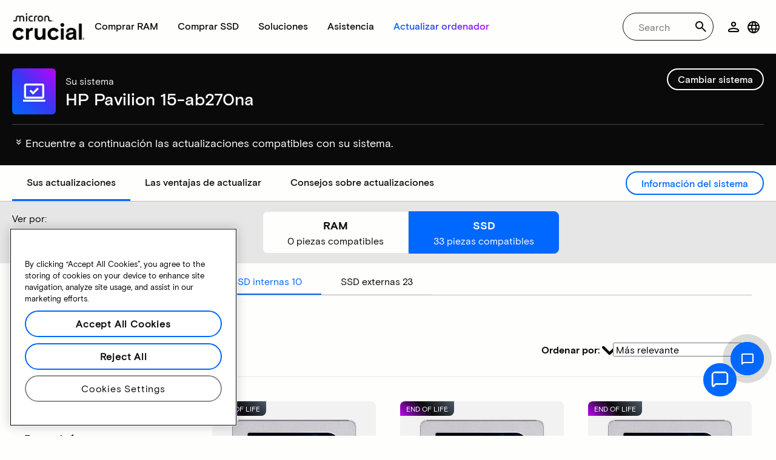

--- FILE ---
content_type: text/css
request_url: https://cdn.sutherland.ai/static/fonts/micron-basis/font.css
body_size: 3638
content:
@font-face {
    font-family: 'MicronBasis';
    src:    url('https://cdn.sutherland.ai/static/fonts/micron-basis/MicronBasis-Regular.woff') format('woff'), 
            url('https://cdn.sutherland.ai/static/fonts/micron-basis/MicronBasis-Regular.ttf') format('truetype');
    font-weight: 400;
    font-style: normal;
}

@font-face {
    font-family: 'MicronBasis';
    src:    url('https://cdn.sutherland.ai/static/fonts/micron-basis/MicronBasis-Italic.woff') format('woff'), 
            url('https://cdn.sutherland.ai/static/fonts/micron-basis/MicronBasis-Italic.ttf') format('truetype');
    font-weight: 400;
    font-style: italic;
}

@font-face {
    font-family: 'MicronBasis';
    src:    url('https://cdn.sutherland.ai/static/fonts/micron-basis/MicronBasis-Black.woff') format('woff'), 
            url('https://cdn.sutherland.ai/static/fonts/micron-basis/MicronBasis-Black.ttf') format('truetype');
    font-weight: 900;
    font-style: normal;
}

@font-face {
    font-family: 'MicronBasis';
    src:    url('https://cdn.sutherland.ai/static/fonts/micron-basis/MicronBasis-BlackItalic.woff') format('woff'), 
            url('https://cdn.sutherland.ai/static/fonts/micron-basis/MicronBasis-BlackItalic.ttf') format('truetype');
    font-weight: 900;
    font-style: italic;
}

@font-face {
    font-family: 'MicronBasis';
    src:    url('https://cdn.sutherland.ai/static/fonts/micron-basis/MicronBasis-Bold.woff') format('woff'), 
            url('https://cdn.sutherland.ai/static/fonts/micron-basis/MicronBasis-Bold.ttf') format('truetype');
    font-weight: 700;
    font-style: normal;
}

@font-face {
    font-family: 'MicronBasis';
    src:    url('https://cdn.sutherland.ai/static/fonts/micron-basis/MicronBasis-BoldItalic.woff') format('woff'), 
            url('https://cdn.sutherland.ai/static/fonts/micron-basis/MicronBasis-BoldItalic.ttf') format('truetype');
    font-weight: 700;
    font-style: italic;
}

@font-face {
    font-family: 'MicronBasis';
    src:    url('https://cdn.sutherland.ai/static/fonts/micron-basis/MicronBasis-Light.woff') format('woff'), 
            url('https://cdn.sutherland.ai/static/fonts/micron-basis/MicronBasis-Light.ttf') format('truetype');
    font-weight: 300;
    font-style: normal;
}

@font-face {
    font-family: 'MicronBasis';
    src:    url('https://cdn.sutherland.ai/static/fonts/micron-basis/MicronBasis-LightItalic.woff') format('woff'), 
            url('https://cdn.sutherland.ai/static/fonts/micron-basis/MicronBasis-LightItalic.ttf') format('truetype');
    font-weight: 300;
    font-style: italic;
}

@font-face {
    font-family: 'MicronBasis';
    src:    url('https://cdn.sutherland.ai/static/fonts/micron-basis/MicronBasis-Medium.woff') format('woff'), 
            url('https://cdn.sutherland.ai/static/fonts/micron-basis/MicronBasis-Medium.ttf') format('truetype');
    font-weight: 500;
    font-style: normal;
}

@font-face {
    font-family: 'MicronBasis';
    src:    url('https://cdn.sutherland.ai/static/fonts/micron-basis/MicronBasis-MediumItalic.woff') format('woff'), 
            url('https://cdn.sutherland.ai/static/fonts/micron-basis/MicronBasis-MediumItalic.ttf') format('truetype');
    font-weight: 500;
    font-style: italic;
}

@font-face {
    font-family: 'MicronBasisOffWhite';
    src:    url('https://cdn.sutherland.ai/static/fonts/micron-basis/MicronBasis-Off-White.woff') format('woff'), 
            url('https://cdn.sutherland.ai/static/fonts/micron-basis/MicronBasis-Off-White.ttf') format('truetype');
    font-weight: 400;
    font-style: italic;
}


@font-face {
    font-family: 'MicronBasisOffWhite';
    src:    url('https://cdn.sutherland.ai/static/fonts/micron-basis/MicronBasis-Off-WhiteItalic.woff') format('woff'), 
            url('https://cdn.sutherland.ai/static/fonts/micron-basis/MicronBasis-Off-WhiteItalic.ttf') format('truetype');
    font-weight: 400;
    font-style: italic;
}

--- FILE ---
content_type: text/css
request_url: https://cdn-staging.sutherland.ai/messenger-staging/micron/build/css/sgs-bundle.css
body_size: 8614
content:
/*
! tailwindcss v3.3.2 | MIT License | https://tailwindcss.com
*/*,:after,:before{border:0 solid #e5e7eb;box-sizing:border-box}:after,:before{--tw-content:""}html{-webkit-text-size-adjust:100%;-webkit-font-feature-settings:normal;font-feature-settings:normal;font-family:ui-sans-serif,system-ui,-apple-system,BlinkMacSystemFont,Segoe UI,Roboto,Helvetica Neue,Arial,Noto Sans,sans-serif,Apple Color Emoji,Segoe UI Emoji,Segoe UI Symbol,Noto Color Emoji;font-variation-settings:normal;line-height:1.5;tab-size:4}body{line-height:inherit;margin:0}hr{border-top-width:1px;color:inherit;height:0}abbr:where([title]){-webkit-text-decoration:underline dotted;text-decoration:underline dotted}h1,h2,h3,h4,h5,h6{font-size:inherit;font-weight:inherit}a{color:inherit;text-decoration:inherit}b,strong{font-weight:bolder}code,kbd,pre,samp{font-family:ui-monospace,SFMono-Regular,Menlo,Monaco,Consolas,Liberation Mono,Courier New,monospace;font-size:1em}small{font-size:80%}sub,sup{font-size:75%;line-height:0;position:relative;vertical-align:initial}sub{bottom:-.25em}sup{top:-.5em}table{border-collapse:collapse;border-color:inherit;text-indent:0}button,input,optgroup,select,textarea{color:inherit;font-family:inherit;font-size:100%;font-weight:inherit;line-height:inherit;margin:0;padding:0}button,select{text-transform:none}[type=button],[type=reset],[type=submit],button{-webkit-appearance:button;background-color:initial;background-image:none}:-moz-focusring{outline:auto}:-moz-ui-invalid{box-shadow:none}progress{vertical-align:initial}::-webkit-inner-spin-button,::-webkit-outer-spin-button{height:auto}[type=search]{-webkit-appearance:textfield;outline-offset:-2px}::-webkit-search-decoration{-webkit-appearance:none}::-webkit-file-upload-button{-webkit-appearance:button;font:inherit}summary{display:list-item}blockquote,dd,dl,figure,h1,h2,h3,h4,h5,h6,hr,p,pre{margin:0}fieldset{margin:0}fieldset,legend{padding:0}menu,ol,ul{list-style:none;margin:0;padding:0}textarea{resize:vertical}input::-webkit-input-placeholder,textarea::-webkit-input-placeholder{color:#9ca3af;opacity:1}input::placeholder,textarea::placeholder{color:#9ca3af;opacity:1}[role=button],button{cursor:pointer}:disabled{cursor:default}audio,canvas,embed,iframe,img,object,svg,video{display:block;vertical-align:middle}img,video{height:auto;max-width:100%}[hidden]{display:none}*,:after,:before{--tw-border-spacing-x:0;--tw-border-spacing-y:0;--tw-translate-x:0;--tw-translate-y:0;--tw-rotate:0;--tw-skew-x:0;--tw-skew-y:0;--tw-scale-x:1;--tw-scale-y:1;--tw-pan-x: ;--tw-pan-y: ;--tw-pinch-zoom: ;--tw-scroll-snap-strictness:proximity;--tw-gradient-from-position: ;--tw-gradient-via-position: ;--tw-gradient-to-position: ;--tw-ordinal: ;--tw-slashed-zero: ;--tw-numeric-figure: ;--tw-numeric-spacing: ;--tw-numeric-fraction: ;--tw-ring-inset: ;--tw-ring-offset-width:0px;--tw-ring-offset-color:#fff;--tw-ring-color:rgba(59,130,246,.5);--tw-ring-offset-shadow:0 0 #0000;--tw-ring-shadow:0 0 #0000;--tw-shadow:0 0 #0000;--tw-shadow-colored:0 0 #0000;--tw-blur: ;--tw-brightness: ;--tw-contrast: ;--tw-grayscale: ;--tw-hue-rotate: ;--tw-invert: ;--tw-saturate: ;--tw-sepia: ;--tw-drop-shadow: ;--tw-backdrop-blur: ;--tw-backdrop-brightness: ;--tw-backdrop-contrast: ;--tw-backdrop-grayscale: ;--tw-backdrop-hue-rotate: ;--tw-backdrop-invert: ;--tw-backdrop-opacity: ;--tw-backdrop-saturate: ;--tw-backdrop-sepia: }::-webkit-backdrop{--tw-border-spacing-x:0;--tw-border-spacing-y:0;--tw-translate-x:0;--tw-translate-y:0;--tw-rotate:0;--tw-skew-x:0;--tw-skew-y:0;--tw-scale-x:1;--tw-scale-y:1;--tw-pan-x: ;--tw-pan-y: ;--tw-pinch-zoom: ;--tw-scroll-snap-strictness:proximity;--tw-gradient-from-position: ;--tw-gradient-via-position: ;--tw-gradient-to-position: ;--tw-ordinal: ;--tw-slashed-zero: ;--tw-numeric-figure: ;--tw-numeric-spacing: ;--tw-numeric-fraction: ;--tw-ring-inset: ;--tw-ring-offset-width:0px;--tw-ring-offset-color:#fff;--tw-ring-color:rgba(59,130,246,.5);--tw-ring-offset-shadow:0 0 #0000;--tw-ring-shadow:0 0 #0000;--tw-shadow:0 0 #0000;--tw-shadow-colored:0 0 #0000;--tw-blur: ;--tw-brightness: ;--tw-contrast: ;--tw-grayscale: ;--tw-hue-rotate: ;--tw-invert: ;--tw-saturate: ;--tw-sepia: ;--tw-drop-shadow: ;--tw-backdrop-blur: ;--tw-backdrop-brightness: ;--tw-backdrop-contrast: ;--tw-backdrop-grayscale: ;--tw-backdrop-hue-rotate: ;--tw-backdrop-invert: ;--tw-backdrop-opacity: ;--tw-backdrop-saturate: ;--tw-backdrop-sepia: }::backdrop{--tw-border-spacing-x:0;--tw-border-spacing-y:0;--tw-translate-x:0;--tw-translate-y:0;--tw-rotate:0;--tw-skew-x:0;--tw-skew-y:0;--tw-scale-x:1;--tw-scale-y:1;--tw-pan-x: ;--tw-pan-y: ;--tw-pinch-zoom: ;--tw-scroll-snap-strictness:proximity;--tw-gradient-from-position: ;--tw-gradient-via-position: ;--tw-gradient-to-position: ;--tw-ordinal: ;--tw-slashed-zero: ;--tw-numeric-figure: ;--tw-numeric-spacing: ;--tw-numeric-fraction: ;--tw-ring-inset: ;--tw-ring-offset-width:0px;--tw-ring-offset-color:#fff;--tw-ring-color:rgba(59,130,246,.5);--tw-ring-offset-shadow:0 0 #0000;--tw-ring-shadow:0 0 #0000;--tw-shadow:0 0 #0000;--tw-shadow-colored:0 0 #0000;--tw-blur: ;--tw-brightness: ;--tw-contrast: ;--tw-grayscale: ;--tw-hue-rotate: ;--tw-invert: ;--tw-saturate: ;--tw-sepia: ;--tw-drop-shadow: ;--tw-backdrop-blur: ;--tw-backdrop-brightness: ;--tw-backdrop-contrast: ;--tw-backdrop-grayscale: ;--tw-backdrop-hue-rotate: ;--tw-backdrop-invert: ;--tw-backdrop-opacity: ;--tw-backdrop-saturate: ;--tw-backdrop-sepia: }.container{width:100%}@media (min-width:640px){.container{max-width:640px}}@media (min-width:768px){.container{max-width:768px}}@media (min-width:1024px){.container{max-width:1024px}}@media (min-width:1280px){.container{max-width:1280px}}@media (min-width:1536px){.container{max-width:1536px}}.invisible{visibility:hidden}.static{position:static}.absolute{position:absolute}.relative{position:relative}.mb-3{margin-bottom:.75rem}.mb-4{margin-bottom:1rem}.mb-6{margin-bottom:1.5rem}.mt-1{margin-top:.25rem}.mt-3{margin-top:.75rem}.mt-4{margin-top:1rem}.block{display:block}.inline-block{display:inline-block}.flex{display:flex}.hidden{display:none}.items-center{align-items:center}.justify-between{justify-content:space-between}.border{border-width:1px}.align-baseline{vertical-align:initial}.text-lg{font-size:1.125rem;line-height:1.75rem}.text-sm{font-size:.875rem;line-height:1.25rem}.font-bold{font-weight:700}.text-blue-500{--tw-text-opacity:1;color:rgb(59 130 246/var(--tw-text-opacity))}.outline{outline-style:solid}.blur{--tw-blur:blur(8px)}.blur,.filter{-webkit-filter:var(--tw-blur) var(--tw-brightness) var(--tw-contrast) var(--tw-grayscale) var(--tw-hue-rotate) var(--tw-invert) var(--tw-saturate) var(--tw-sepia) var(--tw-drop-shadow);filter:var(--tw-blur) var(--tw-brightness) var(--tw-contrast) var(--tw-grayscale) var(--tw-hue-rotate) var(--tw-invert) var(--tw-saturate) var(--tw-sepia) var(--tw-drop-shadow)}.react-select__control{-webkit-box-flex-wrap:wrap;align-items:center;background-color:#fff;border:1px solid #ccc;border-radius:4px;box-sizing:border-box;cursor:default;display:flex;flex-wrap:wrap;justify-content:space-between;min-height:38px;outline:0;position:relative;transition:all .1s}.react-select__control--is-focused{border-color:#2684ff;box-shadow:0 0 0 1px #2684ff}.react-select__control:hover{border:1px solid #d3d3d3;outline:#d3d3d3}.react-select__value-container{-webkit-box-flex-wrap:wrap;-webkit-overflow-scrolling:touch;align-items:center;box-sizing:border-box;display:grid;flex:1 1;flex-wrap:wrap;overflow:hidden;padding:2px 8px;position:relative}.react-select__placeholder{box-sizing:border-box;color:gray;grid-area:1/1/2/3;margin-left:2px;margin-right:2px}.react-select__input-container{box-sizing:border-box;color:#333;flex:1 1 auto;grid-area:1/1/2/3;grid-template-columns:0 -webkit-min-content;grid-template-columns:0 min-content;margin:2px;padding-bottom:2px;padding-top:2px;visibility:visible}.react-select__indicators{align-items:center;align-self:stretch;box-sizing:border-box;display:flex;flex-shrink:0}.react-select__indicators svg path{fill:#0068ff}.react-select__indicator-separator{align-self:stretch;background-color:#ccc;box-sizing:border-box;margin-bottom:8px;margin-top:8px;width:0}.react-select__indicator{box-sizing:border-box;color:#ccc;display:flex;padding:8px;transition:color .15s}.react-select__menu{background-color:#fff;border-radius:4px;box-shadow:0 0 0 1px rgba(0,0,0,.1),0 4px 11px rgba(0,0,0,.1);box-sizing:border-box;height:110px;margin-bottom:8px;margin-top:8px;max-height:110px;position:absolute;width:100%;z-index:999}.react-select__menu-list{height:110px;overflow-y:scroll}.react-select__option{-webkit-tap-highlight-color:rgba(0,0,0,0);background-color:transparent;box-sizing:border-box;color:inherit;cursor:default;display:block;font-size:inherit;padding:8px 12px;-webkit-user-select:none;user-select:none;width:100%}.react-select__option--is-focused,.react-select__option:hover{background-color:#deebff}.react-select__option--is-selected,.react-select__option--is-selected:hover{background-color:#2684ff}.react-select__single-value{box-sizing:border-box;color:#333;grid-area:1/1/2/3;margin-left:2px;margin-right:2px;max-width:100%;overflow:hidden;text-overflow:ellipsis;white-space:nowrap}@media only screen and (max-width:650px){.react-select__input-container{height:100%;position:relative}.react-select__input{display:none;position:absolute;width:100%}.css-mohuvp-dummyInput-DummyInput{background:0;border:0;caret-color:transparent;color:transparent;font-size:inherit;grid-area:1/1/2/3;height:0;left:-100px;opacity:0;outline:0;padding:0;position:relative;-webkit-transform:scale(.01);transform:scale(.01);width:0}}.hover\:text-blue-800:hover{--tw-text-opacity:1;color:rgb(30 64 175/var(--tw-text-opacity))}.focus\:outline-none:focus{outline:2px solid transparent;outline-offset:2px}.App_App__2\+VHF{font-family:MicronBasis,"sans-serif",Helvetica Neue,Arial;font-size:.9em;font-weight:600}.MainContainer_animate-fade-in__9YQfW{-webkit-animation-duration:.5s;animation-duration:.5s;-webkit-animation-name:MainContainer_fade-in__um2rl;animation-name:MainContainer_fade-in__um2rl;opacity:1}@-webkit-keyframes MainContainer_fade-in__um2rl{0%{opacity:0}to{opacity:1}}@keyframes MainContainer_fade-in__um2rl{0%{opacity:0}to{opacity:1}}.MainContainer_animate-fade-out__5jP5Y{-webkit-animation-duration:.5s;animation-duration:.5s;-webkit-animation-name:MainContainer_fade-out__W4x8r;animation-name:MainContainer_fade-out__W4x8r;opacity:0}@-webkit-keyframes MainContainer_fade-out__W4x8r{0%{opacity:1}to{opacity:0}}@keyframes MainContainer_fade-out__W4x8r{0%{opacity:1}to{opacity:0}}.MainContainer_animate-pulse__hMDdb{-webkit-animation:MainContainer_pulse__Ashn9 2s ease 0s infinite normal none running;animation:MainContainer_pulse__Ashn9 2s ease 0s infinite normal none running}@-webkit-keyframes MainContainer_pulse__Ashn9{0%{box-shadow:0 0 0 0 rgba(0,146,200,.6)}70%{box-shadow:0 0 0 15px rgba(0,146,200,0)}to{box-shadow:0 0 0 0 rgba(0,146,200,0)}}@keyframes MainContainer_pulse__Ashn9{0%{box-shadow:0 0 0 0 rgba(0,146,200,.6)}70%{box-shadow:0 0 0 15px rgba(0,146,200,0)}to{box-shadow:0 0 0 0 rgba(0,146,200,0)}}.MainContainer_animate-grow-in__Wnv51{-webkit-animation-duration:.5s;animation-duration:.5s;-webkit-animation-name:MainContainer_grow-in__I4jB\+;animation-name:MainContainer_grow-in__I4jB\+}@-webkit-keyframes MainContainer_grow-in__I4jB\+{0%{-webkit-transform:scale(.75);transform:scale(.75)}to{-webkit-transform:scale(1);transform:scale(1)}}@keyframes MainContainer_grow-in__I4jB\+{0%{-webkit-transform:scale(.75);transform:scale(.75)}to{-webkit-transform:scale(1);transform:scale(1)}}.MainContainer_animate-fade-grow-in__sByew{-webkit-animation:MainContainer_grow-in__I4jB\+ .5s,MainContainer_fade-in__um2rl .5s;animation:MainContainer_grow-in__I4jB\+ .5s,MainContainer_fade-in__um2rl .5s}@-webkit-keyframes MainContainer_show__7q2d7{0%{opacity:0}to{opacity:1}}@keyframes MainContainer_show__7q2d7{0%{opacity:0}to{opacity:1}}.MainContainer_animate-show-help__Ye7Vw{-webkit-animation:MainContainer_show__7q2d7 1s ease-in-out forwards;animation:MainContainer_show__7q2d7 1s ease-in-out forwards;-webkit-animation-delay:4.2s;animation-delay:4.2s;opacity:0}.MainContainer_MainContainerGrowIn__uf68D,.MainContainer_MainContainer__TYlgF{--tw-shadow:0 10px 15px -3px rgba(0,0,0,.1),0 4px 6px -2px rgba(0,0,0,.05);background-color:#fefefd;border-radius:8px;bottom:2em;box-shadow:0 0 transparent,0 0 transparent,var(--tw-shadow);box-shadow:var(--tw-ring-offset-shadow,0 0 transparent),var(--tw-ring-shadow,0 0 transparent),var(--tw-shadow);box-shadow:0 10px 20px rgba(0,0,0,.25);color:#4d4d4d;display:flex;flex-direction:column;height:89vh;max-width:47vw;min-width:500px;overflow:hidden;position:fixed;right:1em;-webkit-transform-origin:bottom right;transform-origin:bottom right;width:500px;z-index:999999}.MainContainer_MainContainerGrowIn__uf68D{display:none}.MainContainer_content__PU7-F{flex:1 1}.MainContainer_typeComposerSection__9LiPY{position:relative}@media only screen and (max-width:650px){.MainContainer_MainContainerGrowIn__uf68D,.MainContainer_MainContainer__TYlgF{border-radius:0;bottom:0;height:100%;max-width:100%;min-width:100%;right:0;width:100%}}.MainContainer_agentUnavailable__pVMWW{background-color:#953030;color:#fff;font-size:1em;padding:8px;position:absolute;text-align:center;top:68px;width:100%}.MainContainer_MainContainerGrowIn__uf68D ::-webkit-scrollbar,.MainContainer_MainContainer__TYlgF ::-webkit-scrollbar{width:10px}.MainContainer_MainContainerGrowIn__uf68D ::-webkit-scrollbar-track,.MainContainer_MainContainer__TYlgF ::-webkit-scrollbar-track{background:transparent}.MainContainer_MainContainerGrowIn__uf68D ::-webkit-scrollbar-thumb,.MainContainer_MainContainer__TYlgF ::-webkit-scrollbar-thumb{background:#d3d3d3;border-radius:10px}.MainContainer_MainContainerGrowIn__uf68D ::-webkit-scrollbar-thumb:hover,.MainContainer_MainContainer__TYlgF ::-webkit-scrollbar-thumb:hover{background:#c8c8c8}.Header_Header__dTf11{--tw-shadow:0 1px 3px 0 rgba(0,0,0,.1),0 1px 2px 0 rgba(0,0,0,.06);box-shadow:0 0 transparent,0 0 transparent,var(--tw-shadow);box-shadow:var(--tw-ring-offset-shadow,0 0 transparent),var(--tw-ring-shadow,0 0 transparent),var(--tw-shadow);color:#0a0a0a;font-size:1.2em;font-weight:600;z-index:10}.Header_IconButton__BWWvL{color:#0a0a0a}.Header_IconButton__BWWvL:focus{outline:none}.Header_IconButton__BWWvL>div{font-family:Material Icons;font-size:1.75em;font-weight:400;max-height:1.75em;max-width:1.75em}.Header_HeaderButtons__JaS\+Y{color:#000;display:flex}.Header_HeaderTitle__SorFl{align-items:center;display:grid;grid-auto-flow:column;grid-template-columns:repeat(1,minmax(0,1fr));height:68px;padding-left:1.5rem;padding-right:1.5rem}.Header_HeaderTitle__SorFl img{display:inline-block;margin:auto 8px auto auto}.Header_BackIconButton__chuoq{align-items:center;color:#0a0a0a;cursor:pointer;display:flex;font-size:1em;max-width:-webkit-max-content;max-width:max-content}.Header_BackIconButton__chuoq>button{font-size:1em;margin-right:4px}.Header_BackIconButton__chuoq>button:focus{outline:none}.Header_BackIconButton__chuoq>button>div{font-family:Material Icons;font-size:1em;font-weight:400;line-height:1;max-height:.85em;max-width:.75em}.DrawerMenu_DrawerMenu__AY7GO{height:24px;position:relative;z-index:3}.DrawerMenu_DrawerMenu__AY7GO .DrawerMenu_IconButton__ieg7o{color:#0a0a0a}.DrawerMenu_DrawerMenu__AY7GO .DrawerMenu_IconButton__ieg7o:focus{outline:none}.DrawerMenu_MoreHoriz__gxXTG{font-display:block;font-family:Material Icons;font-size:1.75em;max-height:1.75em;max-width:1.75em}.DrawerMenu_MenuItem__Mhirh{box-sizing:border-box;cursor:pointer;display:inline-flex;font-size:.82em;font-weight:600;line-height:1;padding:10px 20px 10px 10px!important;white-space:nowrap;width:100%!important}.DrawerMenu_MenuItem__Mhirh:hover{background-color:#f1f1f1!important;color:#000}.DrawerMenu_MenuItem__Mhirh:hover span{color:#000}.DrawerMenu_MenuItem__Mhirh>.DrawerMenu_text__0vWlW{font-size:1em;font-weight:400;letter-spacing:.00938em;line-height:1.5}.DrawerMenu_MenuItemIcon__EIYnB{color:rgba(0,0,0,.54);font-family:Material Icons;font-size:1.25em;height:1em;max-height:1em;max-width:30px;overflow:hidden;width:30px}.DrawerMenu_MenuItemIcon__EIYnB>span{display:block;height:1em;width:30px}.PopOver_animate-fade-in__QGJ9E{-webkit-animation-duration:.5s;animation-duration:.5s;-webkit-animation-name:PopOver_fade-in__7bRZU;animation-name:PopOver_fade-in__7bRZU;opacity:1}@-webkit-keyframes PopOver_fade-in__7bRZU{0%{opacity:0}to{opacity:1}}@keyframes PopOver_fade-in__7bRZU{0%{opacity:0}to{opacity:1}}.PopOver_animate-fade-out__9rH6b{-webkit-animation-duration:.5s;animation-duration:.5s;-webkit-animation-name:PopOver_fade-out__jOXby;animation-name:PopOver_fade-out__jOXby;opacity:0}@-webkit-keyframes PopOver_fade-out__jOXby{0%{opacity:1}to{opacity:0}}@keyframes PopOver_fade-out__jOXby{0%{opacity:1}to{opacity:0}}.PopOver_animate-pulse__OLS0d{-webkit-animation:PopOver_pulse__-\+0My 2s ease 0s infinite normal none running;animation:PopOver_pulse__-\+0My 2s ease 0s infinite normal none running}@-webkit-keyframes PopOver_pulse__-\+0My{0%{box-shadow:0 0 0 0 rgba(0,146,200,.6)}70%{box-shadow:0 0 0 15px rgba(0,146,200,0)}to{box-shadow:0 0 0 0 rgba(0,146,200,0)}}@keyframes PopOver_pulse__-\+0My{0%{box-shadow:0 0 0 0 rgba(0,146,200,.6)}70%{box-shadow:0 0 0 15px rgba(0,146,200,0)}to{box-shadow:0 0 0 0 rgba(0,146,200,0)}}.PopOver_PopOverClosed__H-JFw,.PopOver_PopOverOpened__Vj8I\+,.PopOver_animate-grow-in__NF5xE{-webkit-animation-duration:.5s;animation-duration:.5s;-webkit-animation-name:PopOver_grow-in__-9yYQ;animation-name:PopOver_grow-in__-9yYQ}@-webkit-keyframes PopOver_grow-in__-9yYQ{0%{-webkit-transform:scale(.75);transform:scale(.75)}to{-webkit-transform:scale(1);transform:scale(1)}}@keyframes PopOver_grow-in__-9yYQ{0%{-webkit-transform:scale(.75);transform:scale(.75)}to{-webkit-transform:scale(1);transform:scale(1)}}.PopOver_animate-fade-grow-in__XDFrz{-webkit-animation:PopOver_grow-in__-9yYQ .5s,PopOver_fade-in__7bRZU .5s;animation:PopOver_grow-in__-9yYQ .5s,PopOver_fade-in__7bRZU .5s}@-webkit-keyframes PopOver_show__b6fvk{0%{opacity:0}to{opacity:1}}@keyframes PopOver_show__b6fvk{0%{opacity:0}to{opacity:1}}.PopOver_animate-show-help__zSgE7{-webkit-animation:PopOver_show__b6fvk 1s ease-in-out forwards;animation:PopOver_show__b6fvk 1s ease-in-out forwards;-webkit-animation-delay:4.2s;animation-delay:4.2s;opacity:0}.PopOver_PopOverOpened__Vj8I\+{display:block;z-index:2}.PopOver_PopOverClosed__H-JFw,.PopOver_PopOverOpened__Vj8I\+{--tw-shadow:0 10px 15px -3px rgba(0,0,0,.1),0 4px 6px -2px rgba(0,0,0,.05);background-color:#fff;border-radius:.5rem;box-shadow:0 0 transparent,0 0 transparent,var(--tw-shadow);box-shadow:var(--tw-ring-offset-shadow,0 0 transparent),var(--tw-ring-shadow,0 0 transparent),var(--tw-shadow);overflow:hidden;position:absolute;right:0;-webkit-transform-origin:top right;transform-origin:top right;transition:opacity .2s ease-in}.PopOver_PopOverClosed__H-JFw{display:none}.PrechatCategory_animate-fade-in__F7rg7{-webkit-animation-duration:.5s;animation-duration:.5s;-webkit-animation-name:PrechatCategory_fade-in__5-GJv;animation-name:PrechatCategory_fade-in__5-GJv;opacity:1}@-webkit-keyframes PrechatCategory_fade-in__5-GJv{0%{opacity:0}to{opacity:1}}@keyframes PrechatCategory_fade-in__5-GJv{0%{opacity:0}to{opacity:1}}.PrechatCategory_animate-fade-out__9TSHQ{-webkit-animation-duration:.5s;animation-duration:.5s;-webkit-animation-name:PrechatCategory_fade-out__3xNb2;animation-name:PrechatCategory_fade-out__3xNb2;opacity:0}@-webkit-keyframes PrechatCategory_fade-out__3xNb2{0%{opacity:1}to{opacity:0}}@keyframes PrechatCategory_fade-out__3xNb2{0%{opacity:1}to{opacity:0}}.PrechatCategory_animate-pulse__pru-R{-webkit-animation:PrechatCategory_pulse__UOqG7 2s ease 0s infinite normal none running;animation:PrechatCategory_pulse__UOqG7 2s ease 0s infinite normal none running}@-webkit-keyframes PrechatCategory_pulse__UOqG7{0%{box-shadow:0 0 0 0 rgba(0,146,200,.6)}70%{box-shadow:0 0 0 15px rgba(0,146,200,0)}to{box-shadow:0 0 0 0 rgba(0,146,200,0)}}@keyframes PrechatCategory_pulse__UOqG7{0%{box-shadow:0 0 0 0 rgba(0,146,200,.6)}70%{box-shadow:0 0 0 15px rgba(0,146,200,0)}to{box-shadow:0 0 0 0 rgba(0,146,200,0)}}.PrechatCategory_animate-grow-in__2gVTM{-webkit-animation-duration:.5s;animation-duration:.5s;-webkit-animation-name:PrechatCategory_grow-in__aNzDT;animation-name:PrechatCategory_grow-in__aNzDT}@-webkit-keyframes PrechatCategory_grow-in__aNzDT{0%{-webkit-transform:scale(.75);transform:scale(.75)}to{-webkit-transform:scale(1);transform:scale(1)}}@keyframes PrechatCategory_grow-in__aNzDT{0%{-webkit-transform:scale(.75);transform:scale(.75)}to{-webkit-transform:scale(1);transform:scale(1)}}.PrechatCategory_animate-fade-grow-in__wO6Fm{-webkit-animation:PrechatCategory_grow-in__aNzDT .5s,PrechatCategory_fade-in__5-GJv .5s;animation:PrechatCategory_grow-in__aNzDT .5s,PrechatCategory_fade-in__5-GJv .5s}@-webkit-keyframes PrechatCategory_show__7yyhP{0%{opacity:0}to{opacity:1}}@keyframes PrechatCategory_show__7yyhP{0%{opacity:0}to{opacity:1}}.PrechatCategory_animate-show-help__HUYXd{-webkit-animation:PrechatCategory_show__7yyhP 1s ease-in-out forwards;animation:PrechatCategory_show__7yyhP 1s ease-in-out forwards;-webkit-animation-delay:4.2s;animation-delay:4.2s;opacity:0}.PrechatCategory_PrechatCategoryForm__KW5xD{color:#0c1a24;overflow-y:auto;padding:15px 25px 0}.PrechatCategory_PrechatCategoryForm__KW5xD p{font-weight:600}.PrechatCategory_PrechatCategoryForm__KW5xD form{--tw-bg-opacity:1;background-color:rgb(255 255 255/var(--tw-bg-opacity));color:#0a0a0a;padding:30px 0 35px}.PrechatCategory_PrechatCategoryForm__KW5xD button{background-color:transparent;border:2px solid #0068ff;border-radius:.25rem;border-radius:5em;color:#0a0a0a;font-size:1em;font-weight:600;margin-top:.75rem;padding:.5rem 1rem;transition:all .2s}.PrechatCategory_PrechatCategoryForm__KW5xD button:hover{border-color:#0068ff;color:#0068ff}.PrechatCategory_PrechatCategoryForm__KW5xD button:disabled{border-color:#a8a8a8;color:#a8a8a8;pointer-events:none}.PrechatCategory_PrechatCategoryForm__KW5xD .PrechatCategory_categoryLabel__ODlmq{padding:25px 0}.PrechatCategory_PrechatCategoryForm__KW5xD .PrechatCategory_categoryLabel__ODlmq li{margin-bottom:0}.PrechatCategory_PrechatCategoryForm__KW5xD .PrechatCategory_categoryLabel__ODlmq li button{background-color:#fefefd;border:2px solid #0068ff;border-radius:5em;box-shadow:0 1px 10px 0 rgba(0,0,0,.122);color:#0a0a0a;font-weight:600;min-height:44px;text-transform:inherit;transition:all .2s;width:100%}.PrechatCategory_PrechatCategoryForm__KW5xD .PrechatCategory_categoryLabel__ODlmq li button:hover{color:#0068ff}.PrechatCategory_PrechatCategoryForm__KW5xD .PrechatCategory_precharError__\+\+y6Z{color:#ec0b00;font-size:.9rem;font-weight:600}.PrechatCategory_PrechatCategoryFormHidden__qR5E4{display:none}.Input_Input__ukB3B .Input_inputContainer__xXKCy{position:relative}.Input_Input__ukB3B .Input_inputContainer__xXKCy input,.Input_Input__ukB3B .Input_inputContainer__xXKCy textarea{background-color:#fff;border-bottom:1px solid #0068ff;border-radius:0;color:#0a0a0a;font-size:.93em;height:40px;outline:none;padding:.7em 0 0;resize:none;transition:all .3s ease-out;width:100%}.Input_Input__ukB3B .Input_inputContainer__xXKCy input:focus,.Input_Input__ukB3B .Input_inputContainer__xXKCy textarea:focus{border-color:#0068ff}.Input_Input__ukB3B .Input_inputContainer__xXKCy label{color:#888;color:#0a0a0a;font-size:.93em;left:0;pointer-events:none;position:absolute;top:50%;-webkit-transform:translateY(-50%);transform:translateY(-50%);transition:top .3s ease-out,font-size .3s ease-out,color .3s ease-out}.Input_Input__ukB3B .Input_inputContainer__xXKCy label span span{color:#0068ff}.Input_Input__ukB3B .Input_inputContainer__xXKCy input.Input_filled__FuPhg+label,.Input_Input__ukB3B .Input_inputContainer__xXKCy input:focus+label,.Input_Input__ukB3B .Input_inputContainer__xXKCy label.Input_filled__FuPhg,.Input_Input__ukB3B .Input_inputContainer__xXKCy label.Input_focused__kjddg,.Input_Input__ukB3B .Input_inputContainer__xXKCy textarea.Input_filled__FuPhg+label,.Input_Input__ukB3B .Input_inputContainer__xXKCy textarea:focus+label{color:#0a0a0a;font-size:.69em;top:.5em}.Input_Input__ukB3B .Input_inputContainer__xXKCy textarea.Input_filled__FuPhg,.Input_Input__ukB3B .Input_inputContainer__xXKCy textarea:focus{height:74px;margin-top:.2rem}.Input_error__WQvD9 input,.Input_error__WQvD9 textarea{--tw-border-opacity:1;border-color:rgb(248 113 113/var(--tw-border-opacity))}.Input_error__WQvD9 .Input_ErrorMessage__NOhHH{color:#ec0b00;font-size:13px;font-weight:600;padding-top:2px}.Input_error__WQvD9 .Input_inputContainer__xXKCy label span span{color:#ec0b00}.SpinnerLoader_Ripple__9VYDi{background:#fff;bottom:82px;display:block;left:0;position:absolute;right:0;top:70px;z-index:1}.SpinnerLoader_Ripple__9VYDi>div{height:72px;left:50%;margin-left:-36px;margin-top:-36px;position:absolute;top:50%;width:72px}.SpinnerLoader_Ripple__9VYDi>div>div{-webkit-animation:SpinnerLoader_AnimateRipple__1mKOn 1s cubic-bezier(0,.2,.8,1) infinite;animation:SpinnerLoader_AnimateRipple__1mKOn 1s cubic-bezier(0,.2,.8,1) infinite;border:4px solid #e0004d;border-radius:50%;opacity:1;position:absolute}.SpinnerLoader_Ripple__9VYDi>div>span{color:#a2969a;display:block;font-weight:700;margin-top:80px}.SpinnerLoader_Ripple__9VYDi div:nth-child(2){-webkit-animation-delay:-.5s;animation-delay:-.5s}@-webkit-keyframes SpinnerLoader_AnimateRipple__1mKOn{0%{height:0;left:36px;opacity:0;top:36px;width:0}4.9%{height:0;left:36px;opacity:0;top:36px;width:0}5%{height:0;left:36px;opacity:1;top:36px;width:0}to{height:72px;left:0;opacity:0;top:0;width:72px}}@keyframes SpinnerLoader_AnimateRipple__1mKOn{0%{height:0;left:36px;opacity:0;top:36px;width:0}4.9%{height:0;left:36px;opacity:0;top:36px;width:0}5%{height:0;left:36px;opacity:1;top:36px;width:0}to{height:72px;left:0;opacity:0;top:0;width:72px}}.FeedbackModal_FeedbackModalContainer__tD1xc h2{background-color:#dedee4;font-size:1.1em;font-weight:600;padding:20px 30px}.FeedbackModal_FeedbackModalContent__t\+Axx{font-size:1.1em;padding:30px}.FeedbackModal_Label__06sUq{font-size:1.1em;font-weight:600;text-align:center}.FeedbackModal_Thumbs__6ojvu{align-items:center;display:flex;justify-content:center;margin:20px auto}.FeedbackModal_Thumbs__6ojvu>div{background-size:56px 56px;height:56px;margin:auto 20px;width:56px}.FeedbackModal_Thumbs__6ojvu>div:hover{background-size:56px 56px;cursor:pointer}.FeedbackModal_ThumbsUp__3Gb8V{background:url(https://cdn-staging.sutherland.ai/static/media/thumbs-up.png) no-repeat 0 0}.FeedbackModal_ThumbsUp__3Gb8V:hover{background:url(https://cdn-staging.sutherland.ai/static/media/thumbs-up-hover.png) no-repeat 0 0}.FeedbackModal_ThumbsDown__N5DiC{background:url(https://cdn-staging.sutherland.ai/static/media/thumbs-down.png) no-repeat 0 0}.FeedbackModal_ThumbsDown__N5DiC:hover{background:url(https://cdn-staging.sutherland.ai/static/media/thumbs-down-hover.png) no-repeat 0 0}.FeedbackModal_Buttons__Dnscp{align-items:center;display:flex;justify-content:center;margin:40px 0 0}.FeedbackModal_Buttons__Dnscp button{background-color:transparent;background-position:100%;background-size:400%;border:2px solid #f1c40f!important;border-radius:16px!important;color:#b98b50!important;display:block;font-family:"'MicronBasis', 'sans-serif', 'Helvetica Neue', Arial";font-size:.9em!important;font-weight:500;line-height:inherit;margin:.25em!important;min-height:inherit;padding:.5em 1em!important;transition:background .3s ease-in-out}.FeedbackModal_Buttons__Dnscp button:focus{outline:medium none invert;outline:initial}.FeedbackModal_Buttons__Dnscp button:hover{background-color:#e7e7e8!important;background-position:0;border-color:inherit!important;color:#b98b50!important}.Modal_ModalContainer__bRVCn{align-items:center;display:flex;justify-content:center}.Modal_ModalContainer__bRVCn,.Modal_ModalMask__vM-AS{border-radius:8px;height:100%;left:0;position:absolute;top:0;width:100%}.Modal_ModalMask__vM-AS{background-color:#1c1c1c;opacity:.58}.Modal_ModalContent__lVn3e{background-color:#fff;border-radius:4px;box-shadow:0 2px 6px rgba(0,0,0,.3);position:relative;width:100%}.MessageComposer_MessageComposer__zFXRU{--tw-bg-opacity:1;align-items:baseline;background-color:#f2f2f2;display:flex;padding:1.5rem}.MessageComposer_textContainer__r7rFU{flex:1 1;position:relative}.MessageComposer_textContainer__r7rFU textarea{color:#222;font-size:1em;overflow:hidden;resize:none}.MessageComposer_limitReached__3\+UTq>div{height:auto;min-height:1.7em}.MessageComposer_error__k8kme{bottom:0;color:#e25858;font-size:.9em;position:absolute}.MessageComposer_Send__LWnQn{align-items:center;border-radius:9999px;color:#4f6081;cursor:pointer;display:flex;justify-content:center;margin-left:.75rem;outline:none}.MessageComposer_Send__LWnQn:active{opacity:.7}.MessageComposer_Send__LWnQn:focus{outline:none}.MessageComposer_Send__LWnQn>div{font-family:Material Icons;font-size:1.67em;font-weight:400;max-height:1.67em;max-width:1.67em}.Text_Text__5mm2b{height:1.7em}.Text_Text__5mm2b textarea{background-color:transparent;border:0;height:1.7em;outline:none;resize:none;width:100%}.Text_TextError__DZNMG{--tw-border-opacity:1;border-color:rgba(220,38,38,var(--tw-border-opacity));border-radius:.25rem;border-style:solid;box-sizing:border-box}.Text_TextError__DZNMG textarea{--tw-text-opacity:1;background-color:transparent;border:0;color:rgba(185,28,28,var(--tw-text-opacity));height:1.7em;outline:none;resize:none;width:100%}.Text_TextError__DZNMG .Text_ErrorMessage__0EaXk{--tw-text-opacity:1;color:rgba(185,28,28,var(--tw-text-opacity));font-size:.875rem;font-weight:700;line-height:1.25rem;margin-top:.5rem;text-align:left}.MessageList_MessageList__gB4ri{display:flex;flex-direction:column;justify-content:flex-end;margin-left:1.25rem;margin-right:1.25rem;min-height:100%;overflow-x:hidden;padding-bottom:1.25rem;padding-top:1.25rem}.MessageList_MessageList__gB4ri *{font-family:MicronBasis,"sans-serif",Helvetica Neue,Arial}.MessageList_messageBubbleOuter__VeMh3{display:flex}.MessageList_messageBubbleOuterHidden__2ddVN{display:none!important}.MessageList_avatarContainer__o7g8h{margin-bottom:20px;margin-right:.5rem;margin-top:auto}.MessageList_content__63m4R{flex:1 1;overflow-y:auto}.MessageList_agentConnected__eHexc{background-color:#0c1a24;color:#fff;font-size:1em;overflow-y:auto;padding:8px;position:absolute;text-align:center;top:68px;width:100%;z-index:9}.Avatar_Avatar__Zu0CG{background-position:50%;background-size:cover;border-radius:9999px}.Avatar_AvatarAgent__mePp4{background-color:#0c1a24;border-radius:45px;color:#fff;font-size:16px;font-weight:700;line-height:45px;text-align:center;text-transform:uppercase;width:45px}.FileTransfer_dragzone__fz6RW{background-color:#fff;border:1px solid #0c1a24;padding:15px 20px;width:80%}.FileTransfer_dragzone_highlight__gJGRg{border-color:#6161e8}.FileTransfer_input_file__FLIBH{display:none}.FileTransfer_progress_bar_container__frjfP{background-color:#f1f1f1;height:7px;margin-top:2px;width:100%}.FileTransfer_progress_bar__5NSCm{background-color:#6161e8;border-radius:4px;height:100%}.FileTransfer_transfer_title__SX-iz span{color:#0084b6;cursor:pointer}.FileTransfer_transfer_title__SX-iz span:disabled{pointer-events:none}.FileTransfer_transfer_subtitle__rAauM{border-bottom:1px solid #d7d7d7;color:#666;font-size:12px;padding:6px 0 15px;text-align:center}.FileTransfer_file_section__GxACU{display:flex;padding-top:10px}.FileTransfer_file_section__GxACU p{flex:1 1;font-size:13px}.FileTransfer_file_section__GxACU button{color:#4f6081;display:flex;outline:none}.FileTransfer_file_section__GxACU button:active{opacity:1}.FileTransfer_file_section__GxACU button:focus{outline:none}.FileTransfer_file_section__GxACU button>div{font-family:Material Icons;font-size:1em;font-weight:400;max-height:1em;max-width:1em}.FileTransfer_button_sec__-EtwL{padding-top:15px;text-align:right}.FileTransfer_button_sec__-EtwL button{background-color:#0084b6;border-radius:5px;color:#fff;margin-left:10px;padding:6px 10px}.FileTransfer_button_sec__-EtwL button:disabled{background-color:#999}.FileTransfer_button_sec__-EtwL span{cursor:pointer}.FileTransfer_disabled__JOHTy{pointer-events:none}.Incoming_Incoming__YHLvI{background-color:#f0f0f3;border-radius:0 .4em .4em 0;color:#000;font-size:1rem;letter-spacing:.4px;margin-top:.125rem;padding:12px 16px}.Incoming_Incoming__YHLvI a{color:#fff;text-decoration:underline}.Incoming_Incoming__YHLvI>p{margin-bottom:1.4rem}.Incoming_Incoming__YHLvI>p:last-child{margin-bottom:0}.Incoming_top__xMh6h{border-top-left-radius:.4em}.Incoming_bottom__neZJA{border-bottom-left-radius:.4em}.MessageBubble_MessageBubble__HA5ck{max-width:100%;overflow-wrap:break-word;width:-webkit-fit-content;width:-moz-fit-content;width:fit-content}.MessageBubble_MessageBubble__HA5ck ol{list-style:decimal}.MessageBubble_MessageBubble__HA5ck ol,.MessageBubble_MessageBubble__HA5ck ul{-webkit-margin-start:2em;margin-inline-start:2em;margin-bottom:.5em;margin-top:.5em}.MessageBubble_MessageBubble__HA5ck ul{list-style:disc}.MessageBubble_timeStamp__MB1eC{font-size:1em;font-weight:700;margin:5px;text-align:left}.MessageBubble_outgoingTimeStamp__eifrv{font-size:1em;font-weight:700;margin:5px;text-align:right}.MessageBubble_incomingOuter__ZfCp8{max-width:70%}.IncomingAgent_IncomingAgent__OTVQ6{background-color:#f0f0f3;border-radius:0 .4em .4em 0;color:#000;font-size:1rem;letter-spacing:.4px;margin-top:.125rem;padding:12px 16px}.IncomingAgent_IncomingAgent__OTVQ6 a{color:#fff;text-decoration:underline}.IncomingAgent_IncomingAgent__OTVQ6>p{margin-bottom:1.4rem}.IncomingAgent_IncomingAgent__OTVQ6>p:last-child{margin-bottom:0}.IncomingAgent_top__ay02P{border-top-left-radius:.4em}.IncomingAgent_bottom__6XVw5{border-bottom-left-radius:.4em}.Outgoing_OutgoingContainer__oO8Vl{margin-left:auto;max-width:70%}.Outgoing_Outgoing__Z2AYU{word-wrap:break-word;background-color:#0b85e9;border-radius:.4em;color:#fff;font-size:1rem;letter-spacing:.4px;margin-left:auto;margin-top:.125rem;max-width:100%;padding:12px 16px}.CustomForm_CustomForm__vfAc4{font-weight:600;overflow-y:auto;padding:0 5px;width:85%}.CustomForm_CustomForm__vfAc4 form{--tw-bg-opacity:1;background-color:rgb(255 255 255/var(--tw-bg-opacity));background:#fff;border-radius:8px;box-shadow:0 2px 4px rgba(0,0,0,.2),0 4px 5px rgba(0,0,0,.14),0 1px 10px rgba(0,0,0,.12);margin:15px 0 35px;padding:15px}.CustomForm_CustomForm__vfAc4 button{border-radius:.25rem;margin-top:.75rem;padding:.5rem 1rem}.CustomForm_CustomForm__vfAc4 button,.CustomForm_CustomForm__vfAc4 button:hover{--tw-text-opacity:1;color:rgb(255 255 255/var(--tw-text-opacity))}.CustomForm_CustomForm__vfAc4 button{border:2px solid #0068ff;border-radius:5em;color:#0a0a0a;font-size:1em;font-weight:600;height:35px;line-height:.7em;margin:.4em 0 0;transition:all .2s}.CustomForm_CustomForm__vfAc4 button:hover{border-color:#0068ff;color:#0068ff!important}.CustomForm_CustomForm__vfAc4 button:disabled,.CustomForm_CustomForm__vfAc4 button:disabled:hover{border-color:#bfbfbf;color:#bfbfbf!important}.AdvisorTool_AdvisorToolForm__vtuLe{padding:0 5px;width:85%}.AdvisorTool_AdvisorToolForm__vtuLe form{--tw-bg-opacity:1;background-color:rgb(255 255 255/var(--tw-bg-opacity));background:#fff;border-radius:8px;box-shadow:0 2px 4px rgba(0,0,0,.2),0 4px 5px rgba(0,0,0,.14),0 1px 10px rgba(0,0,0,.12);margin:5px 0 40px;padding:15px}.AdvisorTool_AdvisorToolForm__vtuLe form>div>div{font-size:.8em;position:relative!important}.AdvisorTool_AdvisorToolForm__vtuLe form>div>div span{border:0;-webkit-clip-path:inset(1px,1px);clip-path:inset(1px,1px);height:1px!important;overflow:hidden!important;padding:0;position:absolute!important;white-space:nowrap!important;width:1px!important;z-index:99999!important}.AdvisorTool_AdvisorToolForm__vtuLe button{border-radius:.25rem;margin-top:.75rem;padding:.5rem 1rem}.AdvisorTool_AdvisorToolForm__vtuLe button,.AdvisorTool_AdvisorToolForm__vtuLe button:hover{--tw-text-opacity:1;color:rgb(255 255 255/var(--tw-text-opacity))}.AdvisorTool_AdvisorToolForm__vtuLe button{border:2px solid #0068ff;border-radius:5em;color:#0a0a0a;font-size:.9em;font-weight:600;height:35px;line-height:1;margin:.4em 0 0;min-height:44px;transition:all .2s}.AdvisorTool_AdvisorToolForm__vtuLe button:hover{border-color:#0068ff;color:#0068ff!important}.AdvisorTool_AdvisorToolForm__vtuLe button:disabled,.AdvisorTool_AdvisorToolForm__vtuLe button:disabled:hover{border-color:#bfbfbf;color:#bfbfbf!important}@media only screen and (max-width:650px){.AdvisorTool_AdvisorToolForm__vtuLe input{background:0;border:0;caret-color:transparent;color:transparent;font-size:inherit;grid-area:1/1/2/3!important;height:0!important;left:-100px!important;opacity:0!important;outline:0;padding:0;position:relative!important;-webkit-transform:scale(.01)!important;transform:scale(.01)!important;width:0!important}}.SystemMessage_SystemMessageContainer__03ckj{line-height:1.3em;margin:.8em auto;padding:5px 0;text-align:center;width:80%}.Typing_Typing__PkjZR{-webkit-animation:Typing_typing__9\+l4G 2s steps(60) infinite,Typing_blink-caret__b33NJ .75s step-end infinite;animation:Typing_typing__9\+l4G 2s steps(60) infinite,Typing_blink-caret__b33NJ .75s step-end infinite;border-right:.15em solid orange;bottom:90px;font-size:1em;font-weight:700;left:20px;margin:0 auto;overflow:hidden;position:absolute;white-space:nowrap}@-webkit-keyframes Typing_typing__9\+l4G{0%{width:0}to{width:90px}}@keyframes Typing_typing__9\+l4G{0%{width:0}to{width:90px}}@-webkit-keyframes Typing_blink-caret__b33NJ{0%,to{border-color:transparent}50%{border-color:orange}}@keyframes Typing_blink-caret__b33NJ{0%,to{border-color:transparent}50%{border-color:orange}}.Typing_TypingLoader__wNCUN{-webkit-animation:Typing_d3__OvahV 1s linear infinite;animation:Typing_d3__OvahV 1s linear infinite;background:radial-gradient(circle closest-side,#000 90%,transparent) 0 50%,radial-gradient(circle closest-side,#000 90%,transparent) 50% 50%,radial-gradient(circle closest-side,#000 90%,transparent) 100% 50%;background-repeat:no-repeat;background-size:33.3333333333% 8px;height:18px;left:20px;position:absolute;top:-25px;width:34px}@-webkit-keyframes Typing_d3__OvahV{20%{background-position:0 0,50% 50%,100% 50%}40%{background-position:0 100%,50% 0,100% 50%}60%{background-position:0 50%,50% 100%,100% 0}80%{background-position:0 50%,50% 50%,100% 100%}}@keyframes Typing_d3__OvahV{20%{background-position:0 0,50% 50%,100% 50%}40%{background-position:0 100%,50% 0,100% 50%}60%{background-position:0 50%,50% 100%,100% 0}80%{background-position:0 50%,50% 50%,100% 100%}}.QuickResponseContainer_QuickResponse__\+8TnF{width:100%}.QuickResponseContainer_QuickResponse__\+8TnF>div{display:flex;flex-wrap:wrap;justify-content:flex-end;padding:1rem}.QuickResponse_QuickResponseButton__421JJ{background-color:#fff;background-position:100%;background-size:400%;border:2px solid #8c8c8c!important;border-radius:5em!important;color:#0a0a0a!important;font-family:MicronBasis,"sans-serif",Helvetica Neue,Arial;font-size:.9em!important;font-weight:600;line-height:1;margin:.25em!important;min-height:44px;padding:12px 16px!important;text-transform:lowercase;transition:background .3s ease-in-out}.QuickResponse_QuickResponseButton__421JJ:focus{outline:medium none invert;outline:initial}.QuickResponse_QuickResponseButton__421JJ:hover{background-color:transparent!important;background-position:0;border-color:#0068ff!important;color:#0068ff!important}.QuickResponse_QuickResponseButton__421JJ:first-letter{text-transform:uppercase}.Alert_AlertTitle__h5pjr{font-size:14px;font-weight:700;letter-spacing:.75px;padding-bottom:5px;text-transform:uppercase}.Alert_AlertMessage__z8Y7\+{font-size:12.5px;letter-spacing:.32px;line-height:20px}.Alert_AlertIconButton__x1IhR:focus{outline:none}.Alert_AlertIconButton__x1IhR>div{display:flex;font-family:Material Icons;font-size:.7em}.Alert_AlertTypeIconSuccess__xrlO0>div{color:#219653;font-family:Material Icons;font-size:1.6em}.Alert_AlertTypeIconWarning__lFAYv>div{color:#f2c94c;font-family:Material Icons;font-size:1.6em}.Alert_AlertTypeIconInfo__u\+Ytc>div{color:#2f80ed;font-family:Material Icons;font-size:1.6em}.Alert_AlertTypeIconError__r9E33>div{color:#eb5757;font-family:Material Icons;font-size:1.6em}.Alert_AlertContainer__x0ylP{border-radius:6px;display:grid;grid-template-columns:11% 78% 10%;margin-left:1.5em;margin-right:1.5em;margin-top:.6em;max-width:100%}.Alert_AlertSuccess__4m9bo{border:1px solid #219653;border-left-width:4px}.Alert_AlertWarning__4UQfL{border:1px solid #f2c94c}.Alert_AlertInfo__hZrrx{border:1px solid #2f80ed}.Alert_AlertError__OU1RO{border:1px solid #eb5757}.Alert_AlertContentContainer__MVYga{justify-content:center;padding-bottom:.53em;padding-top:.39em;text-align:left}.Alert_AlertContentContainer__MVYga a:link{text-decoration:underline}.Alert_AlertIconContainer__2z5bK{display:flex;font-size:14px;justify-content:center;text-align:left}.Alert_AlertCloseButtonContainer__whwfJ{display:flex;font-size:22px;justify-content:center;text-align:left}.ChatLauncher_animate-fade-in__Of3Qr{-webkit-animation-duration:.5s;animation-duration:.5s;-webkit-animation-name:ChatLauncher_fade-in__fobrt;animation-name:ChatLauncher_fade-in__fobrt;opacity:1}@-webkit-keyframes ChatLauncher_fade-in__fobrt{0%{opacity:0}to{opacity:1}}@keyframes ChatLauncher_fade-in__fobrt{0%{opacity:0}to{opacity:1}}.ChatLauncher_animate-fade-out__opOOq{-webkit-animation-duration:.5s;animation-duration:.5s;-webkit-animation-name:ChatLauncher_fade-out__5Pf-E;animation-name:ChatLauncher_fade-out__5Pf-E;opacity:0}@-webkit-keyframes ChatLauncher_fade-out__5Pf-E{0%{opacity:1}to{opacity:0}}@keyframes ChatLauncher_fade-out__5Pf-E{0%{opacity:1}to{opacity:0}}.ChatLauncher_ChatLauncherAvatar__zPjAW,.ChatLauncher_ChatLauncher__cuE2C,.ChatLauncher_animate-pulse__huMhW{-webkit-animation:ChatLauncher_pulse__7IcCB 2s ease 0s infinite normal none running;animation:ChatLauncher_pulse__7IcCB 2s ease 0s infinite normal none running}@-webkit-keyframes ChatLauncher_pulse__7IcCB{0%{box-shadow:0 0 0 0 rgba(0,146,200,.6)}70%{box-shadow:0 0 0 15px rgba(0,146,200,0)}to{box-shadow:0 0 0 0 rgba(0,146,200,0)}}@keyframes ChatLauncher_pulse__7IcCB{0%{box-shadow:0 0 0 0 rgba(0,146,200,.6)}70%{box-shadow:0 0 0 15px rgba(0,146,200,0)}to{box-shadow:0 0 0 0 rgba(0,146,200,0)}}.ChatLauncher_animate-grow-in__xD7R0{-webkit-animation-duration:.5s;animation-duration:.5s;-webkit-animation-name:ChatLauncher_grow-in__S2ZQj;animation-name:ChatLauncher_grow-in__S2ZQj}@-webkit-keyframes ChatLauncher_grow-in__S2ZQj{0%{-webkit-transform:scale(.75);transform:scale(.75)}to{-webkit-transform:scale(1);transform:scale(1)}}@keyframes ChatLauncher_grow-in__S2ZQj{0%{-webkit-transform:scale(.75);transform:scale(.75)}to{-webkit-transform:scale(1);transform:scale(1)}}.ChatLauncher_animate-fade-grow-in__-0EI1{-webkit-animation:ChatLauncher_grow-in__S2ZQj .5s,ChatLauncher_fade-in__fobrt .5s;animation:ChatLauncher_grow-in__S2ZQj .5s,ChatLauncher_fade-in__fobrt .5s}@-webkit-keyframes ChatLauncher_show__38ST-{0%{opacity:0}to{opacity:1}}@keyframes ChatLauncher_show__38ST-{0%{opacity:0}to{opacity:1}}.ChatLauncher_ChatLauncherMessage__c0JfQ,.ChatLauncher_animate-show-help__JOWz7{-webkit-animation:ChatLauncher_show__38ST- 1s ease-in-out forwards;animation:ChatLauncher_show__38ST- 1s ease-in-out forwards;-webkit-animation-delay:4.2s;animation-delay:4.2s;opacity:0}.ChatLauncher_ChatLauncherContainer__05Xwl{bottom:2em;position:fixed;right:2em;z-index:8}@media(max-width:480px){.ChatLauncher_ChatLauncherContainer__05Xwl{bottom:0;right:0;width:100%}}.ChatLauncher_invisible__xBiYd{display:none}.ChatLauncher_ChatLauncher__cuE2C{--tw-shadow:0 1px 3px 0 rgba(0,0,0,.1),0 1px 2px 0 rgba(0,0,0,.06);--tw-bg-opacity:1;background-color:rgba(107,114,128,var(--tw-bg-opacity));box-shadow:0 0 transparent,0 0 transparent,var(--tw-shadow);box-shadow:var(--tw-ring-offset-shadow,0 0 transparent),var(--tw-ring-shadow,0 0 transparent),var(--tw-shadow)}.ChatLauncher_ChatLauncherAvatar__zPjAW,.ChatLauncher_ChatLauncher__cuE2C{align-items:center;border-radius:100%;bottom:2em;cursor:pointer;display:flex;justify-content:center;position:fixed;right:2em}.ChatLauncher_ChatLauncherAvatar__zPjAW{background-color:#0068ff;background-position:50%;background-repeat:no-repeat;border:none;outline:none;position:absolute}.ChatLauncher_Icon__XFIYX{color:#fff;font-family:Material Icons}.ChatLauncher_ChatLauncherMessage__c0JfQ{background:#fff;border-radius:4px;bottom:3em;box-shadow:0 2px 8px rgba(0,0,0,.4);color:rgba(0,0,3,.82);font-size:1em;line-height:21.75px;padding:1.15em;position:absolute;right:3em;text-align:justify;width:312px}@media(max-width:480px){.ChatLauncher_ChatLauncherMessage__c0JfQ{bottom:4em;left:1.3em;width:80%}}.ChatLauncher_ChatLauncherMessage__c0JfQ>button{align-items:center;background-color:#fff;border:1px solid #b3b3b3;border-radius:48px;color:#2e2e30;display:flex;font-family:Material Icons;font-size:18px;font-weight:100;height:24px;justify-content:center;position:absolute;right:-12px;top:-11px;width:24px}@media(max-width:480px){.ChatLauncher_ChatLauncherMessage__c0JfQ>button{font-size:18px;height:24px;right:-11px;top:-12px;width:24px}}
/*# sourceMappingURL=sgs-bundle.css.map*/

--- FILE ---
content_type: text/javascript
request_url: https://d.la4-c1-dfw.salesforceliveagent.com/chat/rest/System/MultiNoun.jsonp?nouns=VisitorId,Settings&VisitorId.prefix=Visitor&Settings.prefix=Visitor&Settings.buttonIds=[]&Settings.updateBreadcrumb=1&Settings.urlPrefix=undefined&callback=liveagent._.handlePing&deployment_id=572f4000000Qf5Q&org_id=00Df4000002aQDS&version=44
body_size: 348
content:
/**/liveagent._.handlePing({"messages":[{"type":"VisitorId", "message":{"sessionId":"332185f9-e3c2-4773-a97a-9c6dd2ea553b"}},{"type":"SwitchServer", "message":{"newUrl":"https://d.la13-core1.sfdc-lywfpd.salesforceliveagent.com/chat"}}]});

--- FILE ---
content_type: image/svg+xml
request_url: https://cdn-staging.sutherland.ai/static/media/micron_launcher.svg
body_size: 610
content:
<svg xmlns="http://www.w3.org/2000/svg" class="icon-svg icon-support"><svg id="icon-support" viewBox="0 0 32 32">
<path fill="white" d="M29.333 20v-13.333c0-0.54-0.108-1.057-0.304-1.531-0.203-0.491-0.5-0.931-0.868-1.299s-0.808-0.665-1.299-0.868c-0.472-0.195-0.989-0.303-1.529-0.303h-18.667c-0.54 0-1.057 0.108-1.531 0.304-0.489 0.203-0.929 0.5-1.297 0.868s-0.665 0.808-0.868 1.297c-0.196 0.473-0.304 0.991-0.304 1.531v21.333c0 0.341 0.131 0.683 0.391 0.943 0.521 0.521 1.365 0.521 1.885 0l4.943-4.943h15.448c0.54 0 1.057-0.108 1.531-0.304 0.491-0.203 0.931-0.5 1.299-0.868s0.665-0.808 0.868-1.299c0.195-0.472 0.303-0.989 0.303-1.529zM26.667 20c0 0.183-0.036 0.355-0.1 0.509-0.067 0.163-0.167 0.309-0.291 0.433s-0.271 0.223-0.433 0.291c-0.155 0.064-0.327 0.1-0.509 0.1h-16c-0.368 0-0.701 0.149-0.943 0.391l-3.057 3.057v-18.115c0-0.183 0.036-0.355 0.1-0.509 0.067-0.163 0.167-0.309 0.291-0.433s0.271-0.223 0.433-0.291c0.155-0.064 0.327-0.1 0.509-0.1h18.667c0.183 0 0.355 0.036 0.509 0.1 0.163 0.067 0.309 0.167 0.433 0.291s0.223 0.271 0.291 0.433c0.064 0.155 0.1 0.327 0.1 0.509z"></path>
</svg></svg>